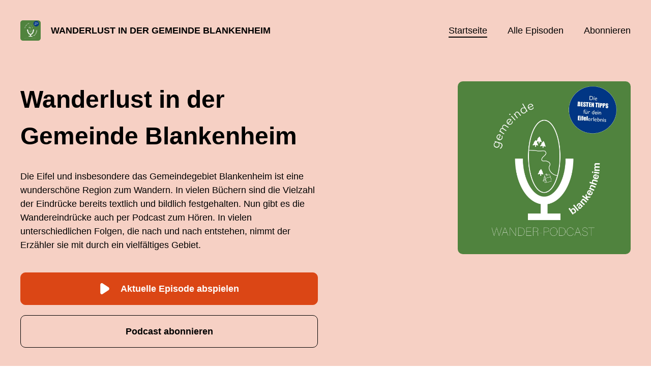

--- FILE ---
content_type: text/html; charset=utf-8
request_url: https://podcast19354f.podigee.io/
body_size: 5458
content:
<!DOCTYPE html>
<html lang="de">
  <head>
    <meta charset="utf-8">
    <meta http-equiv="X-UA-Compatible" content="IE=edge,chrome=1">

    <title>
      Wanderlust in der Gemeinde Blankenheim - Podcast
    </title>

    <meta name="viewport" content="width=device-width, initial-scale=1">

    <meta content="podigee.com" name="generator" />
<meta content="Die Eifel und insbesondere das Gemeindegebiet Blankenheim ist eine wunderschöne Region zum Wandern. In vielen Büchern sind die Vielzahl der Eindrücke bereits textlich und bildlich festgehalten. Nun gibt es die Wandereindrücke auch per Podcast zum Hören. In vielen unterschiedlichen Folgen, die nach und nach entstehen, nimmt der Erzähler sie mit durch ein vielfältiges Gebiet." name="description" />
<meta content="Gemeinde Blankenheim" name="author" />
<meta name="keywords" />

    <meta property="og:title" content="Wanderlust in der Gemeinde Blankenheim" />
<meta property="og:description" content="Die Eifel und insbesondere das Gemeindegebiet Blankenheim ist eine wunderschöne Region zum Wandern. In vielen Büchern sind die Vielzahl der Eindrücke bereits textlich und bildlich festgehalten. Nun gibt es die Wandereindrücke auch per Podcast zum Hören. In vielen unterschiedlichen Folgen, die nach und nach entstehen, nimmt der Erzähler sie mit durch ein vielfältiges Gebiet." />
<meta property="og:type" content="website" />
<meta property="og:url" content="https://podcast19354f.podigee.io/" />
<meta property="og:image" content="https://images.podigee-cdn.net/0x,shnaNyyXC5giZJr5-cY5xMb0pj3HDwqcq3CeGwPVC3Ew=/https://main.podigee-cdn.net/uploads/u13398/d90cb468-9691-447c-a7c6-419edbbe0fe7.jpg" />
<meta property="og:site_name" content="Wanderlust in der Gemeinde Blankenheim" />

<meta name="twitter:card" content="summary_large_image" />



<meta name="twitter:url" content="https://podcast19354f.podigee.io/" />
<meta name="twitter:title" content="Wanderlust in der Gemeinde Blankenheim" />
<meta name="twitter:description" content="Die Eifel und insbesondere das Gemeindegebiet Blankenheim ist eine wunderschöne Region zum Wandern. In vielen Büchern sind die Vielzahl der Eindrücke bereits textlich und bildlich festgehalten. Nun gibt es die Wandereindrücke auch per Podcast zum Hören. In vielen unterschiedlichen Folgen, die nach und nach entstehen, nimmt der Erzähler sie mit durch ein vielfältiges Gebiet." />
<meta name="twitter:image" content="https://images.podigee-cdn.net/0x,shnaNyyXC5giZJr5-cY5xMb0pj3HDwqcq3CeGwPVC3Ew=/https://main.podigee-cdn.net/uploads/u13398/d90cb468-9691-447c-a7c6-419edbbe0fe7.jpg" />





<meta itemprop="name" content="Wanderlust in der Gemeinde Blankenheim" />
<meta itemprop="description" content="Die Eifel und insbesondere das Gemeindegebiet Blankenheim ist eine wunderschöne Region zum Wandern. In vielen Büchern sind die Vielzahl der Eindrücke bereits textlich und bildlich festgehalten. Nun gibt es die Wandereindrücke auch per Podcast zum Hören. In vielen unterschiedlichen Folgen, die nach und nach entstehen, nimmt der Erzähler sie mit durch ein vielfältiges Gebiet." />
<meta itemprop="image" content="https://images.podigee-cdn.net/0x,shnaNyyXC5giZJr5-cY5xMb0pj3HDwqcq3CeGwPVC3Ew=/https://main.podigee-cdn.net/uploads/u13398/d90cb468-9691-447c-a7c6-419edbbe0fe7.jpg" />


    <link rel="canonical" href="https://podcast19354f.podigee.io/">
    <link rel="icon" href="/assets/favicons/favicon-96x96-e595067f367308346f53dde5921f8c405a8768e68e5594a49009ca9e6d6666fe.png" type="image/png">

    <link rel="stylesheet" href="/assets/fontawesome-49b2499398529056d550aba5dd2a0e0565f65ff3d8f9005d4891f6de96024560.css" media="all" />
    
    <link rel="stylesheet" href="/assets/blog-7233c08c7e31d828b4368f0c1b41ab74e3b3a711221bd9a75ddb45177323836a.css" media="all" />
      <link rel="stylesheet" media="all" href="/stylesheets/application.css"></link>

    <meta name="csrf-param" content="authenticity_token" />
<meta name="csrf-token" content="AIQJ9gsh_zjUEl4BxFqR9HvvbnyMZTb580GNZbxS4o2jhef40J2cmjzNAZow9Qj2ezcSW8CUNpViXwNge6514A" />
    <script src="/assets/custom/application-217344c0fb04361f546c6e6e17d19e5928b553492351fe8bfcf795629596a7bf.js"></script>
      <script src="/assets/custom/calculation-fa9f88c7088a44ff115989b382b5fe135baeee84568af256c09249f14133a070.js" color="#db4615"></script>
      <script src="/assets/custom/follow-hub-97b12e83ec0b2478be2191cc8b7cfbd66233877899ef419dccea124b1df73574.js" feedUrl="https://podcast19354f.podigee.io/feed/mp3" followUsData="{&quot;itunes&quot;:null,&quot;spotify&quot;:&quot;https://open.spotify.com/show/6cfR0VD1b2ldmej1Y3zxG1&quot;,&quot;deezer&quot;:&quot;https://www.deezer.com/show/2816052&quot;,&quot;podimo&quot;:null,&quot;steady&quot;:null,&quot;tune_in_radio&quot;:null,&quot;iheart&quot;:null,&quot;pandora&quot;:null,&quot;overcast&quot;:null,&quot;podcast_addict&quot;:null,&quot;pocket_casts&quot;:null,&quot;listen_notes&quot;:null,&quot;amazon&quot;:null}" translations="{&quot;copy_url&quot;:&quot;URL kopieren&quot;,&quot;description&quot;:&quot;Erhalte automatisch neue Episoden auf dein Endgerät.&quot;,&quot;for_all&quot;:&quot;Windows, Android, MacOS, iOS&quot;,&quot;for_mac&quot;:&quot;MacOS, iOS für iPhone, iPad&quot;,&quot;more&quot;:&quot;Mehr Apps&quot;,&quot;recommended&quot;:&quot;Empfohlene Apps&quot;,&quot;tab_ios&quot;:&quot;iPhone oder iPad&quot;,&quot;tab_android&quot;:&quot;Android&quot;,&quot;tab_desktop&quot;:&quot;Desktop&quot;,&quot;title&quot;:&quot;Folge uns und verpasse keine Episode&quot;}" icons="{&quot;applepodcasts&quot;:&quot;/assets/follow_hub_icons/applepodcasts-1c3ad9c94d49291c2065c3bd38e49f1c40c41962871e7836fb7efeac3be3eee3.svg&quot;,&quot;castbox&quot;:&quot;/assets/follow_hub_icons/castbox-baf793cae2e63b4784d6e85d9eb7daec49a69ab7ac6705e2a25886cb8abe664d.svg&quot;,&quot;deezer&quot;:&quot;/assets/follow_hub_icons/deezer-eb456e3f64a35aaee6a58e3d1d125b1c0a8e95618f6e9f116e294f2bdfe70b0c.svg&quot;,&quot;iheart&quot;:&quot;/assets/follow_hub_icons/iheart-97872de27e884f5d7d57bf1db69a27858ac19d92363400c2b6a55284d6b3e202.svg&quot;,&quot;listennotes&quot;:&quot;/assets/follow_hub_icons/listennotes-4d5374d26e009f09bf89a9c034d59f30e32dc9f7413f76f6b88da78c71e2e47c.svg&quot;,&quot;overcast&quot;:&quot;/assets/follow_hub_icons/overcast-cf3e0f8743dcdf7bdf1b5028131883eac388de9913d7f2e837f2f183173ca29f.svg&quot;,&quot;pandora&quot;:&quot;/assets/follow_hub_icons/pandora-0599ebedb497df8bf738fa3b079725e8fe03cd5bd2f9eaf5bca1ef3aebc49e33.svg&quot;,&quot;pocketcasts&quot;:&quot;/assets/follow_hub_icons/pocketcasts-e7a62f208e565293677b6a8816c6e499c2143d2d36ba9a8c20d5b54034cae3e4.svg&quot;,&quot;podcastaddict&quot;:&quot;/assets/follow_hub_icons/podcastaddict-79ec32a78a1eacacd45453a4e0f6815de6b529119cdb80636da2605df8586fad.svg&quot;,&quot;podimo&quot;:&quot;/assets/follow_hub_icons/podimo-df9d03c2cc8c237c1df076bf4cbd722b5a0c33df02c6a849d387c067e01f4802.svg&quot;,&quot;rss&quot;:&quot;/assets/follow_hub_icons/rss-19e71a571792990ccb5820046a926bfccaaa3cc7b3ac8d03525c4cded15691f6.svg&quot;,&quot;spotify&quot;:&quot;/assets/follow_hub_icons/spotify-468c9f7a196af5151a0a55df9a48b861827c9aa2fc7514e120e68fea51df7b60.svg&quot;,&quot;steady&quot;:&quot;/assets/follow_hub_icons/steady-1a0be2864067e014a69cb1e559a5985268be9c8b34d25fbb792a7238ca9a7a37.svg&quot;,&quot;tuneinradio&quot;:&quot;/assets/follow_hub_icons/tuneinradio-ad18d536b9d5f0086c32e4db729af0c7e1db113b6649a5097114596ea96e7df3.svg&quot;}"></script>

    <script src="https://player.podigee-cdn.net/podcast-player/javascripts/podigee-podcast-player-direct.js" class="podigee-podcast-player-direct"></script>

    <link rel="alternate" type="application/rss+xml" title="Wanderlust in der Gemeinde Blankenheim - Podcast" href="https://podcast19354f.podigee.io/feed/mp3"></link>


    
  </head>

  <body id="blog" class="">

    

<header id="main-header">
  <div class="navbar-container">
    <nav class="navbar">
      <a class="navbar__left" href="/">
        
        <img alt="Wanderlust in der Gemeinde Blankenheim" src="https://images.podigee-cdn.net/1400x,shnaNyyXC5giZJr5-cY5xMb0pj3HDwqcq3CeGwPVC3Ew=/https://main.podigee-cdn.net/uploads/u13398/d90cb468-9691-447c-a7c6-419edbbe0fe7.jpg" class="podcast-cover" />
        
        
        <div class="podcast-title">Wanderlust in der Gemeinde Blankenheim</div>
      </a>
      <div class="navbar__right">
        <input type="checkbox" id="menu-btn" />
        <label id="mobile-menu-toggle" class="mobile-menu-toggle" aria-label="Menu" for="menu-btn">
          <span></span><span></span><span></span>
        </label>
        <div id="nav-links" class="nav-links-container">
          <ul class="nav-links">
            <li id="home-link">
              <a href="/">Startseite</a>
            </li>
            <li id="episodes-link">
              <a href="/episodes">Alle Episoden</a>
            </li>
            <li id="subscribe-link">
              <a href="#subscribe">Abonnieren</a>
            </li>
            
            <div class="mobile-actions">
              <div class="headline">Lust auf einen eigenen Podcast?</div>
              <a href="https://www.podigee.com/de/podcast-mit-podigee-starten?utm_source=podigee&utm_medium=referral&utm_campaign=w-de-de-podcastblog&utm_term=Wanderlust+in+der+Gemeinde+Blankenheim" rel="nofollow" class="button">Jetzt kostenlos ausprobieren</a>
            </div>
            
          </ul>
        </div>
      </div>
    </nav>
  </div>
</header>

<main><div class="podcast-details-container">
  <section class="podcast-details container">
    <div class="podcast-details__left">
      <div class="title-description">
        <div class="podcast-title">
          <h1>
            Wanderlust in der Gemeinde Blankenheim
          </h1>
        </div>
        
        <div class="podcast-description">
          <p>Die Eifel und insbesondere das Gemeindegebiet Blankenheim ist eine wunderschöne Region zum Wandern. In vielen Büchern sind die Vielzahl der Eindrücke bereits textlich und bildlich festgehalten. Nun gibt es die Wandereindrücke auch per Podcast zum Hören. In vielen unterschiedlichen Folgen, die nach und nach entstehen, nimmt der Erzähler sie mit durch ein vielfältiges Gebiet.</p>
        </div>
        
      </div>
      <div class="actions">
        
        <a class="button primary-button" href="#latest-episode-player" id="play-latest-button">
          <svg class="splash-item" viewBox="0 0 16 20" xmlns="http://www.w3.org/2000/svg">
            <path
              d="M14.6528 7.35C15.0661 7.63574 15.406 8.02796 15.6413 8.49077C15.8767 8.95358 16 9.47223 16 9.99929C16 10.5263 15.8767 11.045 15.6413 11.5078C15.406 11.9706 15.0661 12.3628 14.6528 12.6486L3.99996 19.5971C3.59857 19.8613 3.1364 20.0003 2.66537 19.9985C2.19433 19.9967 1.73308 19.8543 1.33342 19.5871C0.920375 19.3045 0.581261 18.9138 0.348012 18.452C0.114763 17.9901 -0.00494555 17.4723 0.00015652 16.9471V3.05C-0.00471848 2.52513 0.115099 2.00756 0.348337 1.54597C0.581576 1.08439 0.920568 0.693965 1.33342 0.411429C1.73308 0.144289 2.19433 0.00183461 2.66537 6.81291e-05C3.1364 -0.00169836 3.59857 0.137293 3.99996 0.401429L14.6528 7.35Z" />
          </svg>
          Aktuelle Episode abspielen
        </a>
        
        <a class="button" href="#subscribe">Podcast abonnieren</a>
      </div>
    </div>
    <div class="podcast-details__right">
      
      <img alt="Wanderlust in der Gemeinde Blankenheim" src="https://images.podigee-cdn.net/1400x,shnaNyyXC5giZJr5-cY5xMb0pj3HDwqcq3CeGwPVC3Ew=/https://main.podigee-cdn.net/uploads/u13398/d90cb468-9691-447c-a7c6-419edbbe0fe7.jpg" />
      
      
    </div>
  </section>
</div>

<section class="latest-episodes">
  <div class="container">
    <div class="flex-column align-items-center text-center">
      
      <div class="episodes-top">
        <h2>Neueste Episoden</h2>
      </div>
      <div id="latest-episode-player" class="episode-media-player">
        
  <script
    class="podigee-podcast-player"
    src="https://player.podigee-cdn.net/podcast-player/javascripts/podigee-podcast-player.js"
    data-configuration="https://podcast19354f.podigee.io/11-neue-episode/embed?context=website"
  ></script>


      </div>
    </div>
    <div class="episodes-list">
  
    
    <article>
      <div class="episode-image">
        <img alt="Folge 10: "Querfeldein – Immer auf Kurs bleiben"" src="https://images.podigee-cdn.net/1400x,shnaNyyXC5giZJr5-cY5xMb0pj3HDwqcq3CeGwPVC3Ew=/https://main.podigee-cdn.net/uploads/u13398/d90cb468-9691-447c-a7c6-419edbbe0fe7.jpg" />
      </div>
      <div class="episode-info">
        <h2 class="headline">
          <a href="/11-neue-episode">Folge 10: "Querfeldein – Immer auf Kurs bleiben"</a>
        </h2>
        <div class="time-header">
          <time> <span class="js-podigee-timestamp podigee-timestamp" data-timestamp="1658251241" data-format="%d. %B %Y"></span><noscript><span>2022-07-19 17:20:41 UTC</span></noscript> </time>
          <small>&#8231;</small>
          
          
          20m
          45s
        </div>
        <div class="description"><p>Ausgestattet nur mit Kompass und Karte machen sich Matthias Wegener und Mario Olzem auf den Weg von Waldorf nach Reetz. Während ihrer fünfstündigen Wanderung treffen sie auf eine mobile Hühnerfarm, besteigen den Stromberg und tauschen sich mit anderen Wanderern auf dem Weg aus.</p></div>
      </div>
    </article>
    
  
    
    <article>
      <div class="episode-image">
        <img alt="Folge 9: „Toskana der Eifel“" src="https://images.podigee-cdn.net/1400x,shnaNyyXC5giZJr5-cY5xMb0pj3HDwqcq3CeGwPVC3Ew=/https://main.podigee-cdn.net/uploads/u13398/d90cb468-9691-447c-a7c6-419edbbe0fe7.jpg" />
      </div>
      <div class="episode-info">
        <h2 class="headline">
          <a href="/10-neue-episode">Folge 9: „Toskana der Eifel“</a>
        </h2>
        <div class="time-header">
          <time> <span class="js-podigee-timestamp podigee-timestamp" data-timestamp="1655731296" data-format="%d. %B %Y"></span><noscript><span>2022-06-20 13:21:36 UTC</span></noscript> </time>
          <small>&#8231;</small>
          
          
          20m
          43s
        </div>
        <div class="description"><p>Toskana – ein Wort voll warmer Sommerabende in der Natur, Seele baumeln lassen und durchatmen. Das gibt es auch in der Eifel.
<br />Entlang der EifelSpur „Toskana der Eifel“ entdecken Matthias Wegener und seine Wegbegleiter:innen die besonderen landschaftlichen Ausprägungen in dieser Ecke der Nordeifel. Neben den markanten Wacholderbüsche und –bäumen im Naturschutzgebiet Lampertstal entdeckt man auch zahlreichen Orchideenarten.
<br />Auf dem Kalvarienberg schließlich lädt der spektakuläre Ausblick Wanderer und Gläubige zum Rasten ein.</p></div>
      </div>
    </article>
    
  
    
    <article>
      <div class="episode-image">
        <img alt="Folge 8: „Vun drinne noh drusse"" src="https://images.podigee-cdn.net/1400x,shnaNyyXC5giZJr5-cY5xMb0pj3HDwqcq3CeGwPVC3Ew=/https://main.podigee-cdn.net/uploads/u13398/d90cb468-9691-447c-a7c6-419edbbe0fe7.jpg" />
      </div>
      <div class="episode-info">
        <h2 class="headline">
          <a href="/8-folge8">Folge 8: „Vun drinne noh drusse"</a>
        </h2>
        <div class="time-header">
          <time> <span class="js-podigee-timestamp podigee-timestamp" data-timestamp="1655636940" data-format="%d. %B %Y"></span><noscript><span>2022-06-19 11:09:00 UTC</span></noscript> </time>
          <small>&#8231;</small>
          
          
          22m
          41s
        </div>
        <div class="description"><p>Beginnend am ehemaligen Bahnhofsgebäude in Ahrdorf führt die Podcast-Reise entlang der Ahr bis hin zum Anne-Frank-Denkmal in Uedelhoven.
<br />Viele interessante und doch verborgene Informationen werden durch engagierte Gastsprecher aus der Kommune Blankenheim zu den einzelnen Sehenswürdigkeiten vermittelt.</p></div>
      </div>
    </article>
    
  
    
    <article>
      <div class="episode-image">
        <img alt="Folge 7: Wenn Häuser erzählen – unterwegs in Mülheim" src="https://images.podigee-cdn.net/1400x,shnaNyyXC5giZJr5-cY5xMb0pj3HDwqcq3CeGwPVC3Ew=/https://main.podigee-cdn.net/uploads/u13398/d90cb468-9691-447c-a7c6-419edbbe0fe7.jpg" />
      </div>
      <div class="episode-info">
        <h2 class="headline">
          <a href="/9-neue-episode">Folge 7: Wenn Häuser erzählen – unterwegs in Mülheim</a>
        </h2>
        <div class="time-header">
          <time> <span class="js-podigee-timestamp podigee-timestamp" data-timestamp="1652174002" data-format="%d. %B %Y"></span><noscript><span>2022-05-10 09:13:22 UTC</span></noscript> </time>
          <small>&#8231;</small>
          
          
          22m
          21s
        </div>
        <div class="description"><p>In Mülheim, wo Häuser Geschichten erzählen, wird das Tempo herausgenommen und stattdessen ein Bummel durch Eifeler Kultur und Geschichte gemacht.
<br />Dorfdialekte, die enge Verbindung zwischen Kirche und Kneipe, alte Namen und noch viel mehr - die Dorfgemeinschaft Mülheim hat dafür gesorgt, dieses Wissen zu bewahren.</p></div>
      </div>
    </article>
    
  
    
  
    
  
    
  
    
  
    
  
    
  
  
</div>
    <div class="more-episodes-link">
      
      <a class="button" href="/episodes">Weitere Episoden</a>
      
    </div>
  </div>
</section>


<section class="subscribe" id="subscribe"></section>
</main>

<footer>
  
  <div class="container">
    
    <h2 class="footer__text">Lust auf einen eigenen Podcast?</h2>
    <a href="https://www.podigee.com/de/podcast-mit-podigee-starten?utm_source=podigee&utm_medium=referral&utm_campaign=w-de-de-podcastblog&utm_term=Wanderlust+in+der+Gemeinde+Blankenheim" rel="nofollow" class="button footer__button">Jetzt kostenlos ausprobieren</a>
    

    <ul class="unstyled d-flex footer__nav">
       
    </ul>

    
    <div class="footer__logo">
      <a href="https://www.podigee.com/de/podcast-mit-podigee-starten?utm_source=podigee&utm_medium=referral&utm_campaign=w-de-de-podcastblog&utm_term=Wanderlust+in+der+Gemeinde+Blankenheim" rel="nofollow">
        <img alt="Podigee logo" src="https://main.podigee-cdn.net/website-assets/footer-podigee-logo-text-horizontal.svg" />
      </a>
    </div>
    
    
  </div>
  
</footer>

<!-- inject:js -->
<script>"use strict";(function(){var __webpack_modules__={"./files/javascripts/index.js":
/*!************************************!*\
      !*** ./files/javascripts/index.js ***!
      \************************************/
function filesJavascriptsIndexJs(){eval('(function () {\n  window.addEventListener("load", function () {\n    var homeLink = document.getElementById("home-link");\n    var episodesLink = document.getElementById("episodes-link");\n    var mobileMenuToggle = document.getElementById("mobile-menu-toggle");\n    var followUsLink = document.getElementById("subscribe-link");\n    var menuBtn = document.getElementById("menu-btn");\n    var announcement = document.getElementById("announcement");\n\n    if (window.location.pathname === "/") {\n      homeLink.classList.add("active");\n    } else if (window.location.pathname === "/episodes") {\n      episodesLink.classList.add("active");\n    }\n\n    if (announcement) {\n      menuBtn.addEventListener("change", function (e) {\n        if (e.target.checked) {\n          announcement.style.display = "none";\n        } else {\n          announcement.style.display = "block";\n        }\n      });\n    }\n\n    mobileMenuToggle.addEventListener("click", function () {\n      document.documentElement.style.overflow = !!!document.documentElement\n        .style.overflow\n        ? "hidden"\n        : null;\n    });\n\n    if (followUsLink) {\n      followUsLink.addEventListener("click", function () {\n        menuBtn.checked = false;\n        document.documentElement.style.overflow = null;\n      });\n    }\n\n    var url = new URL(window.location.href);\n    var auth = url.searchParams.get("auth");\n\n    if(auth) {\n      var now = new Date();\n      var time = now.getTime();\n      now.setTime(time + 86400000); // + 24 hours\n      document.cookie = `auth=${auth}; expires=${now.toUTCString()};`;\n    }\n  });\n})();\n\n\n//# sourceURL=webpack://podigee-theme-sdk/./files/javascripts/index.js?')}},__webpack_exports__={};__webpack_modules__["./files/javascripts/index.js"]()})();</script>
<!-- endinject -->

  </body>
</html>
